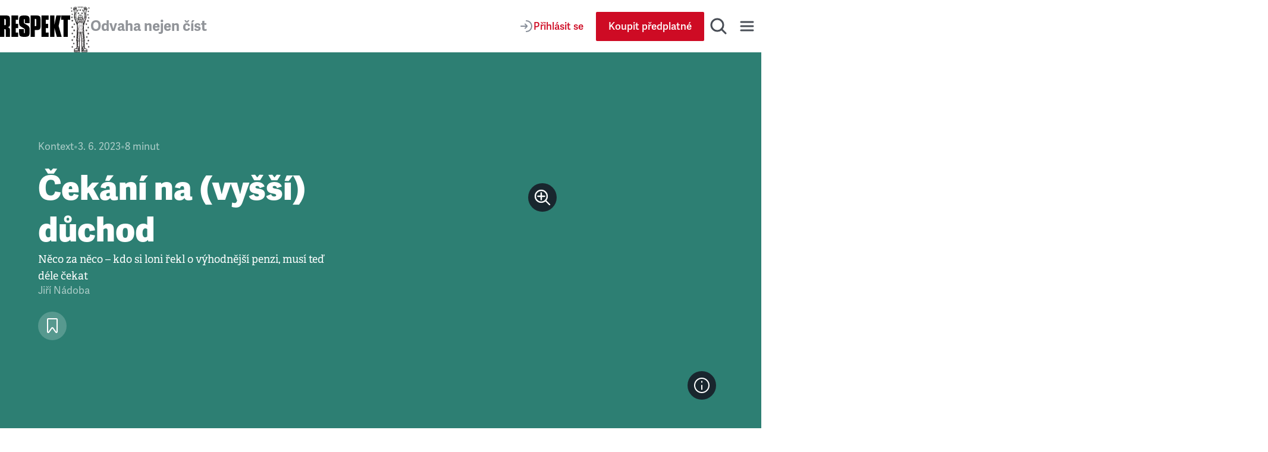

--- FILE ---
content_type: text/css; charset=UTF-8
request_url: https://www.respekt.cz/_next/static/css/d1cfc6f46ba15656.css
body_size: 2975
content:
.Tooltip_tooltip__G5VY6{padding:.3125rem .625rem;font-size:.875rem;font-family:adelle-sans,arial,sans-serif;white-space:nowrap;color:#fff;border-radius:.25rem;background-color:#494e56}.Tooltip_popover__H3m64{padding:1.5rem;border-radius:.75rem;background-color:#fff;box-shadow:0 .25rem 1.5rem 0 rgba(0,0,0,.1)}@media(min-width:30em){.Tooltip_popover__H3m64{max-width:26.25rem}}@media(min-width:48em){.Tooltip_popover__H3m64{max-width:35rem}}.Tooltip_tooltipArrow__lsVz4{width:.625rem;height:.625rem;border-right:.5rem solid rgba(0,0,0,0);border-bottom:.5rem solid #fff;border-left:.5rem solid rgba(0,0,0,0)}[data-placement=top] .Tooltip_tooltipArrow__lsVz4{border:.5rem solid rgba(0,0,0,0);border-top-color:#fff;border-bottom:none}.Tooltip_tooltip__G5VY6.Tooltip_small__gOkt1{min-width:5rem;max-width:8.125rem;text-align:center;white-space:inherit}.ActionButton_root__LX7pB{z-index:1;-webkit-appearance:none;-moz-appearance:none;appearance:none;display:inline-flex;align-items:center;justify-content:center;padding:0;border:0;border-radius:9999px;background-color:rgba(24,29,39,.9);cursor:pointer;transition:background-color .33s ease}@media print{.ActionButton_root__LX7pB{display:none}}.ActionButton_root__LX7pB>svg{stroke:#fff;fill:none;transition:stroke .33s ease}.ActionButton_root__LX7pB>svg circle,.ActionButton_root__LX7pB>svg rect,.ActionButton_root__LX7pB>svg>path{stroke:#fff}@media(min-width:62em){.ActionButton_white__zdBlX{background-color:hsla(0,0%,100%,.2)}.ActionButton_white__zdBlX>svg{stroke:#fff}}.ActionButton_whiteAndTransparentStroke__Fp9Uj{background-color:hsla(0,0%,100%,.5)}.ActionButton_whiteAndTransparentStroke__Fp9Uj>svg>path{stroke:rgba(0,0,0,0)}.ActionButton_whiteAndBlack__JQ4Fa{background-color:#fff}.ActionButton_whiteAndBlack__JQ4Fa>svg>path{stroke:#181d27}.ActionButton_active__0rnm7 svg{stroke:none;fill:#fff}.ActionButton_medium__uQQOU>svg{width:1.75rem;height:1.75rem}.ActionButton_large__MkfIm>svg{width:2rem;height:2rem}.ActionButton_extraLarge__w_hBm>svg{width:2.5rem;height:2.5rem}.ActionButton_iconSizeSmall__B4H6M>svg{width:1.5rem;height:1.5rem}@media (hover:hover){.ActionButton_root__LX7pB:hover{background-color:#fff}}@media(min-width:62em){@media (hover:hover){.ActionButton_white__zdBlX:hover{background-color:#181d27}}}@media (hover:hover){.ActionButton_red__S9tlZ:hover{background-color:#ce0b24}.ActionButton_active__0rnm7:hover>svg{fill:#181d27}.ActionButton_root__LX7pB:hover>svg,.ActionButton_root__LX7pB:hover>svg circle,.ActionButton_root__LX7pB:hover>svg rect,.ActionButton_root__LX7pB:hover>svg>path{stroke:#181d27}}.ActionButton_medium__uQQOU{width:2.5rem;height:2.5rem}.ActionButton_large__MkfIm{width:3rem;height:3rem}.ActionButton_extraLarge__w_hBm{width:4rem;height:4rem}@media(min-width:62em){@media (hover:hover){.ActionButton_white__zdBlX:hover>svg,.ActionButton_white__zdBlX:hover>svg circle,.ActionButton_white__zdBlX:hover>svg rect,.ActionButton_white__zdBlX:hover>svg>path{stroke:#fff}}}@media (hover:hover){.ActionButton_red__S9tlZ:hover>svg,.ActionButton_red__S9tlZ:hover>svg circle,.ActionButton_red__S9tlZ:hover>svg rect,.ActionButton_red__S9tlZ:hover>svg>path{stroke:#fff}.ActionButton_whiteAndBlack__JQ4Fa:hover{background-color:#181d27}.ActionButton_whiteAndBlack__JQ4Fa:hover>svg>path{stroke:#fff}.ActionButton_whiteAndTransparentStroke__Fp9Uj:hover{background-color:#181d27}.ActionButton_whiteAndTransparentStroke__Fp9Uj:hover>svg>path{stroke:rgba(0,0,0,0);fill:#fff}}.ActionButton_disabled__M1MCb{opacity:.5}.RangeSlider_root__4azBZ{position:relative;top:.0625rem;flex:1 1;width:100%;height:3px;cursor:pointer}.RangeSlider_rangeTrack__BIjTH{width:100%;height:3px;border-radius:9999px;background-color:#e0e4e9}.RangeSlider_rangeTrackWhite__tqL1O{background-color:#fff}.RangeSlider_rangeProgress___PYm2{width:var(--progress-width);height:3px;border-radius:9999px;background-color:#181d27}.RangeSlider_rangeThumb__YCPka{width:3px;height:3px;opacity:0;pointer-events:none}.AudioPlayerTimeControl_root__VDZfq{display:flex;flex:1 1;gap:.5rem;align-items:center;width:100%}.AudioPlayerTimeControl_time__qhBn2{font-size:.8125rem;line-height:1.5;font-family:adelle-sans,arial,sans-serif}@media(min-width:48em){.AudioPlayerTimeControl_time__qhBn2{font-size:.875rem}}.AudioPlayerTimeControl_time__qhBn2{font-feature-settings:"tnum";font-variant-numeric:tabular-nums}.AudioPlayerTimeControl_separator__kHzNF{min-width:.25rem;min-height:.25rem;border-radius:9999px;background-color:#868d98;opacity:.5}.AudioPlayerTimeControl_range__5qbkb{width:100%}.AudioPlayerTimeControl_select__W1M4g{font-size:.8125rem;line-height:1.5;font-family:adelle-sans,arial,sans-serif}@media(min-width:48em){.AudioPlayerTimeControl_select__W1M4g{font-size:.875rem}}.AudioPlayerTimeControl_select__W1M4g{-webkit-appearance:none;-moz-appearance:none;appearance:none;width:2.5rem;padding:.25rem;text-align:center;-moz-text-align-last:center;text-align-last:center;color:#494e56;border:0;border-radius:.25rem;background-color:#eceff2}.AudioPlayerTimeControl_selectWhite__VZ4YY{background-color:hsla(0,0%,100%,.6)}.AudioPlayerTimeControl_aiAudioButton__EzGXX{max-width:20rem;font-size:.875rem;font-family:adelle-sans,arial,sans-serif;color:#494e56}.IconButton_root__Y30G2{-webkit-appearance:none;-moz-appearance:none;appearance:none;display:inline-flex;align-items:center;justify-content:center;width:1.75rem;height:1.75rem;padding:0;border:0;background-color:rgba(0,0,0,0);cursor:pointer}@media(min-width:48em){.IconButton_root__Y30G2{width:3rem;height:3rem}}.IconButton_root__Y30G2.IconButton_small__Kkiig{width:2rem;height:2rem}.IconButton_root__Y30G2.IconButton_tiny__oJM8T{width:1rem;height:1rem}.IconButton_root__Y30G2>svg{width:1.75rem;height:1.75rem}@media(min-width:48em){.IconButton_root__Y30G2>svg{width:2rem;height:2rem}}.IconButton_active__G9bVU>svg,.IconButton_active__G9bVU>svg>path,.IconButton_active__G9bVU>svg>rect{stroke:#181d27;fill:#181d27}.IconButton_root__Y30G2.IconButton_dark__Du7wA>svg,.IconButton_root__Y30G2.IconButton_dark__Du7wA>svg>path,.IconButton_root__Y30G2.IconButton_dark__Du7wA>svg>rect{stroke:#494e56}.IconButton_disabled__AwU4S{opacity:.5}.AudioPlayerFloating_root__dsAFc{position:fixed;inset-inline:0;bottom:0;z-index:996;transform:translateY(120px);pointer-events:none;transition:transform .333s ease}@media print{.AudioPlayerFloating_root__dsAFc{display:none}}.AudioPlayerFloating_visible__ab9SS{transform:translateY(0)}@media(min-width:48em){.AudioPlayerFloating_visible__ab9SS{transform:translateY(-40px)}}.AudioPlayerFloating_player__m8p_w{position:relative;width:100%;padding:.5rem;margin-inline:auto;border-radius:.25rem;background-color:#fff;box-shadow:0 .25rem 1.5rem 0 rgba(0,0,0,.12);pointer-events:all}@media(min-width:48em){.AudioPlayerFloating_player__m8p_w{width:30.6875rem;padding:1rem;border-radius:.75rem}}@media(min-width:23.75em){.AudioPlayerFloating_controls__s79x0{display:flex;flex-direction:row;-moz-column-gap:1rem;column-gap:1rem;align-items:center;justify-content:center}}@media(min-width:48em){.AudioPlayerFloating_controls__s79x0{-moz-column-gap:.5rem;column-gap:.5rem}}.AudioPlayerFloating_title__e41nP{display:-webkit-box;padding-inline:1.25rem;margin-bottom:.5rem;overflow:hidden;text-align:center;-webkit-line-clamp:1;-webkit-box-orient:vertical;line-clamp:1}.AudioPlayerFloating_buttons__nEH77{display:flex;-moz-column-gap:.5rem;column-gap:.5rem;align-items:center;justify-content:center}@media(min-width:62em){.AudioPlayerFloating_buttons__nEH77{-moz-column-gap:normal;-moz-column-gap:initial;column-gap:normal}}.AudioPlayerFloating_timeControl__eyvRG{display:flex;flex:1 1;gap:.5rem;align-items:center}.AudioPlayerFloating_time__BLfcm{font-size:.8125rem;line-height:1.5;font-family:adelle-sans,arial,sans-serif}@media(min-width:48em){.AudioPlayerFloating_time__BLfcm{font-size:.875rem}}.AudioPlayerFloating_time__BLfcm{font-feature-settings:"tnum";font-variant-numeric:tabular-nums}.AudioPlayerFloating_separator__ga5pT{min-width:.25rem;min-height:.25rem;border-radius:9999px;background-color:#868d98;opacity:.5}.AudioPlayerFloating_close__FwXx9{position:absolute;top:0;right:0;z-index:10}.AudioPlayerFloating_closeButton__EHnkb{-webkit-appearance:none;-moz-appearance:none;appearance:none;padding:.625rem;border:0;background:none;cursor:pointer}.AudioPlayerFloating_closeButton__EHnkb>svg{width:1.25rem;height:1.25rem}.AudioPlayerFloating_link__PEQhu{text-decoration:none}@keyframes spring{0%{transform:scale(1)}20%{transform:scale(1.1)}25%{transform:scale(1.125)}30%{transform:scale(1.1)}45%{transform:scale(.935)}50%{transform:scale(.9)}55%{transform:scale(.935)}70%{transform:scale(1.025)}75%{transform:scale(1.05)}80%{transform:scale(1.025)}to{transform:scale(1)}}@keyframes frame-cross-fade{0%,to{opacity:1}50%{opacity:0}}@keyframes gradient{0%{background-position:0 50%}50%{background-position:100% 50%}to{background-position:0 50%}}@keyframes rotation{0%{transform:rotate(0deg)}to{transform:rotate(1turn)}}@keyframes blur-out{0%{filter:blur(10px)}to{filter:blur(0)}}@keyframes reveal{0%{clip-path:polygon(0 100%,100% 100%,100% 100%,0 100%);opacity:0}to{clip-path:polygon(0 0,100% 0,100% 100%,0 100%);opacity:1}}@keyframes pulse{0%,to{opacity:1}50%{opacity:.6}}html{box-sizing:border-box}*,:after,:before{box-sizing:inherit}:focus-visible{background-color:rgba(0,0,0,0);outline:0;box-shadow:0 0 .375rem .0625rem rgba(206,11,36,.3)}blockquote,body,dd,dl,fieldset,figure,h1,h2,h3,h4,h5,h6,hr,legend,ol,p,pre,ul{padding:0;margin:0}li>ol,li>ul{margin-bottom:0}table{border-collapse:collapse;border-spacing:0}fieldset{min-width:0;border:0}:root{--article-despekt-heading-color:#979797;--article-layout-background-display:block;--article-preview-link-color:#3e3e3e;--author-name-color:#000;--box-background-color:#fff;--box-light-background-color:#f4f4f4;--box-light-color:#3e3e3e;--box-lighter-background-color:#fafafa;--button-secondary-color:#6b6b6b;--button-transparent-color:#505050;--form-label:#3e3e3e;--header-box-text-color:#3e3e3e;--header-box-title-color:#505050;--header-link-color:#5b5b5b;--header-logo-color:#1a1919;--header-text-color:#505050;--heading-color:#3e3e3e;--homepage-cta-strip-text-color:#3e3e3e;--issue-grid-gradient:#fff;--line-background-color:#cecece;--line-light-background-color:#efefef;--link-color:#ce0b24;--page-background-color:#fff;--page-text-color:#181d27;--player-background-opacity:1;--player-content-color:#6b6b6b;--player-skip-color:#000;--preview-background-color:#fafafa;--slideshow-background-color:#000;--sticky-cta-banner-background-color:rgba(227,227,227,0.95)}@media(prefers-color-scheme:darkTODO){:root{--article-despekt-heading-color:#dadada;--article-layout-background-display:none;--article-preview-link-color:#dadada;--author-name-color:#fff;--box-background-color:#333;--box-light-background-color:#333;--box-light-color:#dadada;--box-lighter-background-color:#3e3e3e;--button-secondary-color:#dadada;--button-transparent-color:#dadada;--form-label:#dadada;--header-box-text-color:#dadada;--header-box-title-color:#b6b6b6;--header-link-color:#dadada;--header-logo-color:#dadada;--header-text-color:#dadada;--heading-color:#dadada;--homepage-cta-strip-text-color:#dadada;--issue-grid-gradient:#333;--line-background-color:#686868;--line-light-background-color:#686868;--link-color:#ce0b24;--page-background-color:#161616;--page-text-color:#fff;--player-background-opacity:0.1;--player-content-color:#dadada;--player-skip-color:#fff;--preview-background-color:#262526;--slideshow-background-color:#dadada;--sticky-cta-banner-background-color:rgba(39,39,39,0.95);color-scheme:light dark}}.lead{font-weight:800;font-size:2rem;line-height:1.25;font-family:adelle-sans,arial,sans-serif}@media(min-width:48em){.lead{font-size:3.5rem}}.h1{font-weight:800;font-size:1.875rem;line-height:1.25;font-family:adelle-sans,arial,sans-serif}@media(min-width:48em){.h1{font-size:2.5rem}}.h2{font-weight:800;font-size:1.75rem;line-height:1.25;font-family:adelle-sans,arial,sans-serif}@media(min-width:48em){.h2{font-size:2rem}}.h3{font-weight:700;font-size:1.375rem;line-height:1.3;margin-bottom:.75rem;font-family:adelle-sans,arial,sans-serif}@media(min-width:48em){.h3{font-size:1.75rem}}.h4{font-size:1.25rem}.h4,.h5{font-weight:700;line-height:1.3;font-family:adelle-sans,arial,sans-serif;color:#181d27}.h5{font-size:1.0625rem}@media(min-width:48em){.h5{font-size:1.125rem}}a{text-decoration:underline;text-decoration-color:currentcolor;color:var(--link-color);transition:text-decoration-color .2s ease}@media (hover:hover){a:hover{text-decoration-color:rgba(0,0,0,0)}}html{height:100%;font-size:100%;-webkit-text-size-adjust:none;-moz-text-size-adjust:none;text-size-adjust:none;scroll-behavior:smooth}.normalScroll{scroll-behavior:auto}body{font-weight:400;font-size:1.125rem;line-height:1.6;font-family:adelle,adelle-sans,arial,sans-serif;min-height:100%;overflow-x:hidden;color:var(--page-text-color);background-color:var(--page-background-color)}.text--center{text-align:center}.text--right{text-align:right}.text--justify{text-align:justify}.background-white{background-color:#fff}.hidden-on-desktop{display:block}@media(min-width:62em){.hidden-on-desktop{display:none}}.max-width-small{max-width:21.25rem}.max-width-medium{max-width:31.25rem}.visibility-hidden{position:absolute!important;width:1px!important;height:1px!important;padding:0!important;margin:-1px!important;overflow:hidden!important;clip:rect(0,0,0,0)!important;white-space:nowrap!important;border:0!important}.srOnly{position:absolute;width:1px;height:1px;padding:0;margin:-1px;overflow:hidden;clip:rect(0,0,0,0);white-space:nowrap;border-width:0}#nprogress .bar{position:fixed;top:0;right:0;left:0;z-index:1001;height:.1875rem;background-color:#ce0b24}